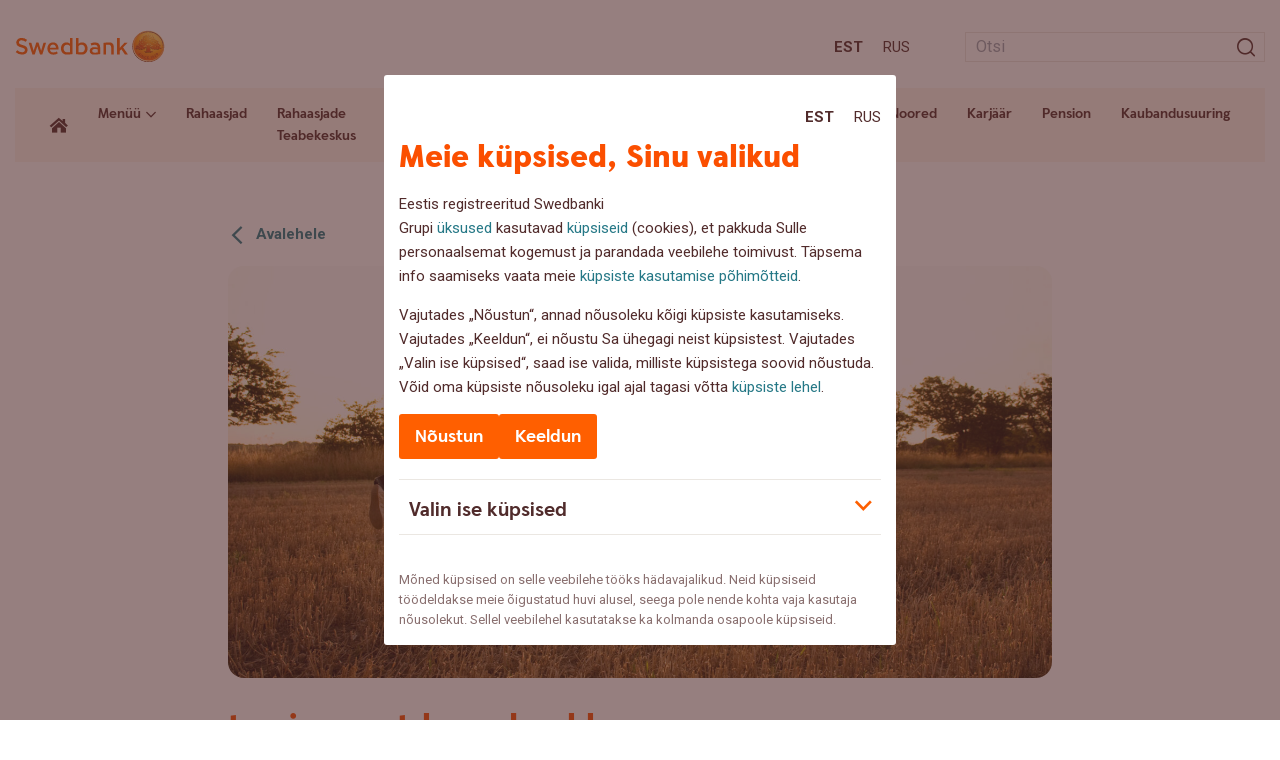

--- FILE ---
content_type: application/javascript
request_url: https://blog.swedbank.ee/wordpress/wp-content/plugins/swedbank-booking-system/assets/js/forms-frontend.js?ver=1.4.0
body_size: 2429
content:
/**
 * Swedbank Booking System - Forms Frontend JavaScript
 */

;(function ($) {
  'use strict'

  // Wait for DOM ready
  $(document).ready(function () {
    initOpenRegistrationModal()
    initFormRegistration()
    initFormModals()
    initReadMore()
  })

  /**
   * Initialize "Read more" button functionality
   */
  function initReadMore() {
    $(document).on('click', '.sbs-read-more-button', function () {
      const $button = $(this)
      const $container = $button.closest('.sbs-form-body')
      const $hiddenContent = $container.find('.sbs-form-body-hidden')

      // Show hidden content
      $hiddenContent.show()

      // Remove the button
      $button.remove()
    })
  }

  /**
   * Initialize button to open registration modal
   */
  function initOpenRegistrationModal() {
    const $modal = $('#sbs-form-registration-modal')

    if (!$modal.length) {
      return
    }

    // Use event delegation to handle clicks on any registration button
    $(document).on('click', '.sbs-open-registration-modal', function () {
      // Get the parent container for this specific form
      const $container = $(this).closest('.sbs-form-container')

      if (!$container.length) {
        return
      }

      // Get form data from container
      const formId = $container.data('form-id')
      const formTitle = $container.data('form-title')
      const formDate = $container.data('form-date')
      const formStartTime = $container.data('form-start-time')
      const formDuration = $container.data('form-duration')
      const formLocation = $container.data('form-location')
      const formModalText = $container.data('form-modal-text')
      const formSuccessListContent = $container.data('form-success-list-content')
      const formSuccessFooterText = $container.data('form-success-footer-text')

      // Populate modal with event info - title includes date and start time, duration is not bold
      $modal.find('#sbs-form-id').val(formId)
      $modal
        .find('#sbs-form-modal-title')
        .html(
          formTitle +
            ' ' +
            formDate +
            ' ' +
            formStartTime +
            ' <span class="sbs-duration-text">' +
            formDuration +
            '</span>'
        )
      $modal.find('#sbs-form-modal-location').text(formLocation)

      // Populate modal intro text if exists
      if (formModalText) {
        $modal.find('#sbs-form-modal-text').text(formModalText).show()
      } else {
        $modal.find('#sbs-form-modal-text').hide()
      }

      // Store form data for success modal
      $modal.data('event-title', formTitle)
      $modal.data('event-date', formDate)
      $modal.data('event-time', formStartTime + ' ' + formDuration)
      $modal.data('event-location', formLocation)
      $modal.data('success-list-content', formSuccessListContent)
      $modal.data('success-footer-text', formSuccessFooterText)

      // Clear any previous messages
      $modal.find('#sbs-registration-form-messages').empty()

      // Reset form
      $modal.find('#sbs-registration-form')[0].reset()
      $modal.find('#sbs-form-id').val(formId) // Re-set after reset

      // Open modal
      openModal($modal)
    })
  }

  /**
   * Initialize form registration
   */
  function initFormRegistration() {
    const $form = $('#sbs-registration-form')

    if (!$form.length) {
      return
    }

    $form.on('submit', function (e) {
      e.preventDefault()
      submitFormRegistration($form)
    })
  }

  /**
   * Submit form registration via AJAX
   */
  function submitFormRegistration($form) {
    const $submitBtn = $form.find('#sbs-submit-registration')
    const $messages = $('#sbs-registration-form-messages')
    const $registrationModal = $('#sbs-form-registration-modal')
    const originalText = $submitBtn.text()

    // Clear previous messages
    $messages.empty()

    // Validate form
    const name = $form.find('[name="name"]').val().trim()
    const email = $form.find('[name="email"]').val().trim()
    const company = $form.find('[name="company"]').val().trim()

    if (!name || !email || !company) {
      showError($messages, sbs_forms_ajax.strings.required_fields)
      return
    }

    if (!isValidEmail(email)) {
      showError($messages, sbs_forms_ajax.strings.invalid_email)
      return
    }

    // Disable button and show loading state
    $submitBtn.prop('disabled', true).text(sbs_forms_ajax.strings.loading)

    // Submit via AJAX
    $.ajax({
      url: sbs_forms_ajax.ajax_url,
      type: 'POST',
      data: {
        action: 'sbs_submit_form_registration',
        nonce: sbs_forms_ajax.nonce,
        form_id: $form.find('[name="form_id"]').val(),
        name: name,
        email: email,
        company: company,
      },
      success: function (response) {
        if (response.success) {
          // Reset form
          $form[0].reset()

          // Close registration modal
          closeModal($registrationModal)

          // Get stored event data
          const eventTitle = $registrationModal.data('event-title')
          const eventDate = $registrationModal.data('event-date')
          const eventTime = $registrationModal.data('event-time')
          const eventLocation = $registrationModal.data('event-location')
          const successListContent = $registrationModal.data('success-list-content')
          const successFooterText = $registrationModal.data('success-footer-text')

          // Show success modal with additional event data
          showSuccessModal({
            registration_id: response.data.registration_id,
            ics_url: response.data.ics_url,
            form_title: eventTitle,
            event_date: eventDate,
            event_time: eventTime,
            location: eventLocation,
            success_list_content: successListContent || response.data.success_list_content,
            success_footer_text: successFooterText || response.data.success_footer_text,
          })
        } else {
          showError($messages, response.data || sbs_forms_ajax.strings.error)
        }
      },
      error: function () {
        showError($messages, sbs_forms_ajax.strings.error)
      },
      complete: function () {
        $submitBtn.prop('disabled', false).text(originalText)
      },
    })
  }

  /**
   * Show error message
   */
  function showError($container, message) {
    if (!$container.length) {
      console.error('Error container not found')
      return
    }
    $container.html('<div class="sbs-message sbs-error">' + message + '</div>')
    // Scroll to error message
    $container[0].scrollIntoView({ behavior: 'smooth', block: 'nearest' })
  }

  /**
   * Validate email format
   */
  function isValidEmail(email) {
    const re = /^[^\s@]+@[^\s@]+\.[^\s@]+$/
    return re.test(email)
  }

  /**
   * Initialize modal functionality for both modals
   */
  function initFormModals() {
    const $registrationModal = $('#sbs-form-registration-modal')
    const $successModal = $('#sbs-form-success-modal')

    // Setup registration modal
    if ($registrationModal.length) {
      setupModalEvents($registrationModal)
    }

    // Setup success modal
    if ($successModal.length) {
      setupModalEvents($successModal)
    }
  }

  /**
   * Setup modal close events
   */
  function setupModalEvents($modal) {
    // Close modal on overlay click
    $modal.find('.sbs-modal-overlay').on('click', function () {
      closeModal($modal)
    })

    // Close modal on close button click
    $modal.find('.sbs-modal-close').on('click', function () {
      closeModal($modal)
    })

    // Close modal on ESC key
    $(document).on('keydown', function (e) {
      if (e.key === 'Escape' && $modal.hasClass('sbs-modal-open')) {
        closeModal($modal)
      }
    })
  }

  /**
   * Show success modal with registration details
   */
  function showSuccessModal(data) {
    const $modal = $('#sbs-form-success-modal')

    if (!$modal.length) {
      return
    }

    // Populate location
    $modal.find('#sbs-form-success-location').text(data.location)

    // Populate event details - same format as registration modal (title + date + time on one line)
    // event_time already contains "09:00 3h 15min" - need to split and wrap duration
    const timeParts = data.event_time.split(' ')
    const startTime = timeParts[0]
    const duration = timeParts.slice(1).join(' ')
    const eventDetails = `
      <div class="sbs-appointment-title">${data.form_title} ${data.event_date} ${startTime} <span class="sbs-duration-text">${duration}</span></div>
    `
    $modal.find('#sbs-form-event-details').html(eventDetails)

    // Populate success list content (if custom content provided)
    if (data.success_list_content) {
      $modal.find('#sbs-form-success-list-content').html(data.success_list_content).show()
      $modal.find('.sbs-next-steps-default').hide()
    } else {
      $modal.find('#sbs-form-success-list-content').hide()
      $modal.find('.sbs-next-steps-default').show()
    }

    // Populate success footer text (if custom text provided)
    if (data.success_footer_text) {
      $modal.find('#sbs-form-success-footer-text').text(data.success_footer_text)
    } else {
      // Default text - keep as is from template
    }

    // Add calendar download link
    const calendarLink = `
      <a href="${data.ics_url}" class="sbs-button sbs-button-secondary" download>
        ${sbs_forms_ajax.strings.download_calendar || 'Laadi alla kalendrikutse'}
      </a>
    `
    $modal.find('#sbs-form-calendar-link').html(calendarLink)

    // Open modal
    openModal($modal)
  }

  /**
   * Open modal
   */
  function openModal($modal) {
    $modal.addClass('sbs-modal-open')
    $('body').addClass('sbs-modal-open')
  }

  /**
   * Close modal
   */
  function closeModal($modal) {
    $modal.removeClass('sbs-modal-open')
    $('body').removeClass('sbs-modal-open')
  }
})(jQuery)
